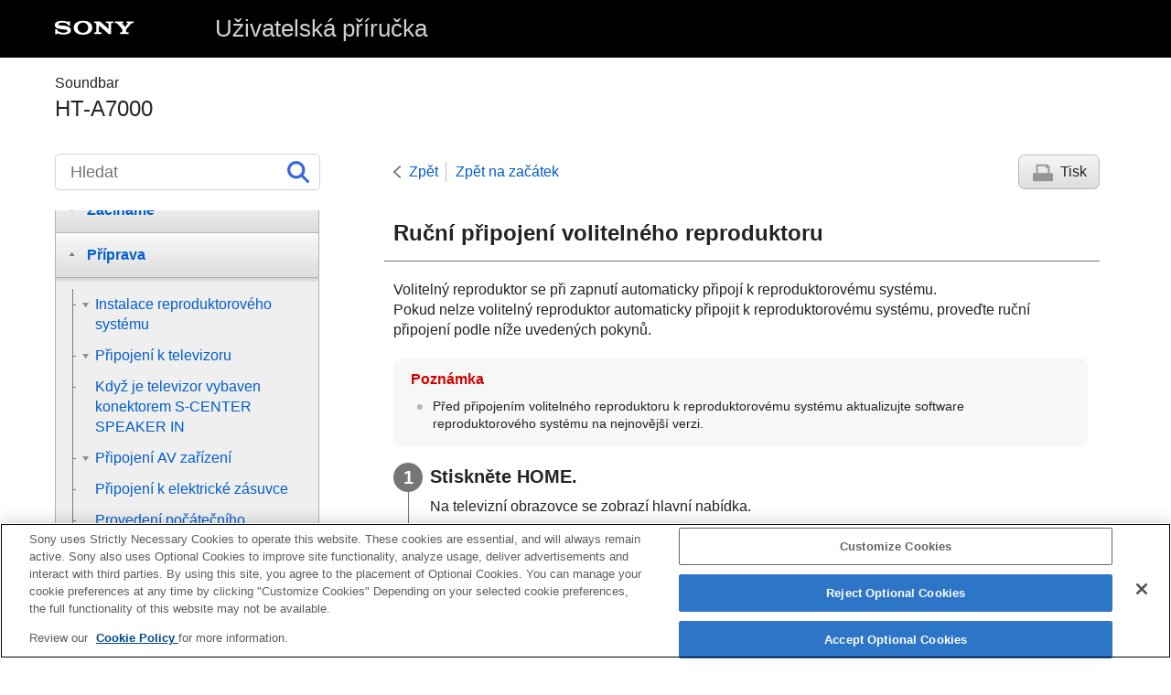

--- FILE ---
content_type: text/html
request_url: https://helpguide.sony.net/ht/a7000/v1/cs/contents/TP1000661697.html
body_size: 28843
content:
<!DOCTYPE html>
<html lang="cs" dir="ltr" data-manual-number="5-024-837-71(7)">
<head>
<!-- saved from url=(0016)http://localhost -->
<script src="https://assets.adobedtm.com/962889cb281b/3af702a3fc3d/launch-2f7ca77418cb.min.js" async></script>
<meta charset="utf-8" />
<meta http-equiv="X-UA-Compatible" content="IE=edge" />
<meta name="format-detection" content="telephone=no" />
<meta name="viewport" content="width=device-width" />
<meta name="author" content="Sony Corporation" />
<meta name="copyright" content="Copyright 2021 Sony Corporation" />
<meta name="description" content="" />
<meta name="keywords" content="Soundbar,HT-A7000" />

<title>HT-A7000 | Uživatelská příručka | Ruční připojení volitelného reproduktoru</title>
<link href="../common/css/master.css" rel="stylesheet" />
<!--[if lt IE 9]><link href="../common/css/master_ie8.css" rel="stylesheet" /><![endif]-->
<link href="../common/css/en.css" rel="stylesheet" />
<link id="print_css" href="../common/css/print.css" rel="stylesheet" media="print" />
<!--[if lt IE 9]><script src="../common/js/html5shiv-printshiv.js"></script><![endif]-->
<script src="../search/resource.json" charset="utf-8"></script>
<script src="../common/js/search_library.js" charset="utf-8"></script>
<script src="../common/js/onload.js" charset="utf-8"></script>
<script src="../common/js/run_head.js" charset="utf-8"></script>

</head>
<body data-page-type="contents">

<header role="banner">
<div class="global">
<div class="inner"><img src="../common/img/logo.png" alt="SONY" class="global-logo" /><a href="../index.html" class="global-title">Uživatelská příručka</a></div>
</div><!-- /.global -->
<div class="manual-name">
<div class="inner">
<h1><span class="category-name">Soundbar</span><span class="model-name">HT-A7000<span class="model-number"></span></span></h1>
</div>
</div><!-- /.manual-name -->
</header>

<div class="inner">
<div class="utility">
<ul class="utility-nav">
<li class="utility-menu"><a href="#menu"><img src="../common/img/icon_utility_menu.png" alt="menu" /></a></li>
<li class="utility-search"><a href="#header-search" id="header-search-toggle"><img src="../common/img/icon_utility_search.png" alt="Hledat" /></a></li>
</ul>
<form class="form-search" id="header-search" role="search" onsubmit="return false;">
<div><input type="text" id="id_search" class="form-search-input" value="" title="Hledat" aria-label="Hledat" onkeydown="fncSearchKeyDown(event.keyCode, this.value);" /><input type="image" id="id_search_button" class="form-search-button" alt="Hledat" src="../common/img/icon_search.svg" /></div>
</form>
</div><!-- /.utility -->

<noscript>
<div class="noscript">
<p>JavaScript je zablokován.</p>
<p>Povolte JavaScript a stránku znovu načtěte.</p>
</div>
</noscript>

<ul class="page-nav">
<li class="back"><a href="javascript:history.back();">Zpět</a></li>
<li class="top"><a href="../index.html">Zpět na začátek</a></li>
<li class="print"><a href="javascript:openPrintWindow();">Tisk</a></li>
</ul><!-- /.page-nav -->

<main role="main" id="main">
<h2 id="id_title">Ruční připojení volitelného reproduktoru</h2>
<div id="id_content">

<div class="abstract">
<p> Volitelný reproduktor se při zapnutí automaticky připojí k reproduktorovému systému.</p>
<p> Pokud nelze volitelný reproduktor automaticky připojit k reproduktorovému systému, proveďte ruční připojení podle níže uvedených pokynů.</p>
  <div class="note">
<h4>Poznámka</h4>
    
    <ul>
      <li>Před připojením volitelného reproduktoru k reproduktorovému systému aktualizujte software reproduktorového systému na nejnovější verzi.</li>
    </ul>
  </div>
</div>
<div class="taskbody">
  <ol class="step-list">
    <li class="step">
<div class="step-desc">Stiskněte <span class="uicontrol">HOME</span>.</div>
      <div class="stepresult">
        <p>Na televizní obrazovce se zobrazí hlavní nabídka.</p>
      </div>
    </li>
    <li class="step">
<div class="step-desc">Vyberte v hlavní nabídce <span class="uicontrol">
<img src="image/s0190.png" alt="" />
</span> [<span class="uicontrol">Setup</span>] - [<span class="uicontrol">Advanced Settings</span>].</div>
</li>
    <li class="step">
<div class="step-desc">Vyberte [<span class="uicontrol">Speaker Settings</span>] - [<span class="uicontrol">Wireless Speaker Settings</span>] - [<span class="uicontrol">Start manual linking</span>].</div>
      <div class="stepresult">
        <p>Na televizní obrazovce se zobrazí obrazovka [<span class="uicontrol">Start manual linking</span>].</p>
      </div>
    </li>
    <li class="step">
<div class="step-desc">Na volitelném reproduktoru stiskněte tlačítko <span class="uicontrol">LINK</span>.</div>
      <div class="stepresult">
        <p>Indikátor napájení volitelného reproduktoru, na kterém jste stiskli tlačítko <span class="uicontrol">LINK</span>, zabliká dvakrát opakovaně zeleně nebo bíle.</p>
        <p>Barva indikátoru napájení závisí na modelu.</p>
      </div>
    </li>
    <li class="step">
<div class="step-desc"> Vyberte možnost [<span class="uicontrol">Start</span>]. </div>
      <div class="stepresult">
        <p>Spustí se ruční připojení. </p>
        <p>Na televizní obrazovce se zobrazí proces připojení.</p>
        <p>Chcete-li zrušit ruční připojení, vyberte možnost [<span class="uicontrol">Cancel</span>].</p>
      </div>
    </li>
    <li class="step">
<div class="step-desc">Když se na volitelném reproduktoru, který chcete připojit, zobrazí [<span class="uicontrol">Connected</span>], vyberte možnost [<span class="uicontrol">Finish</span>].</div>
</li>
    <li class="step">
<div class="step-desc">Stiskněte tlačítko <span class="uicontrol">
<img src="image/s0090.png" alt="" />
</span> (Enter).</div>
      <div class="stepresult">
        <p>Je navázáno manuální spojení a indikátor napájení na volitelném reproduktoru svítí zeleně nebo bíle.</p>
        <p>Barva indikátoru napájení závisí na modelu.</p>
      </div>
    </li>
  </ol>
  <div class="postreq">
    <div class="note">
<h4>Poznámka</h4>
      
      <ul>
        <li>Pokud použijete funkci [<span class="uicontrol">Start manual linking</span>], možnost <span class="uicontrol">
<img src="image/s0190.png" alt="" />
</span> [<span class="uicontrol">Setup</span>] - [<span class="uicontrol">Advanced Settings</span>] - [<span class="uicontrol">Speaker Settings</span>] - [<span class="uicontrol">Wireless Speaker Settings</span>] - [<span class="uicontrol">Link mode</span>] se automaticky nastaví na hodnotu [<span class="uicontrol">Manual</span>].</li>
        <li>K reproduktorovému systému se připojí pouze ty reproduktory, pro které byla v kroku 6 zobrazena zpráva [<span class="uicontrol">Connected</span>]. Pokud není volitelný reproduktor správně připojen, proveďte operaci znovu od kroku 1.</li>
      </ul>
    </div>
  </div>
</div>

</div><!-- /#id_content -->
<div class="return-pagetop"><a href="#top">Začátek stránky</a></div>

<aside role="complementary" class="related-topic">
<div class="related-topic">
<h3>Příbuzné téma</h3> 
<ul>
<li><a href="TP1000383974.html">Aktualizace softwaru</a></li>
</ul>
</div>
</aside>

<div id="questionnaire" class="questionnaire"></div>
<div class="topic-number"></div>
</main>

<div id="sub">
<div class="scrollable">
<nav role="navigation" id="menu">
<ul class="level1">
<li><button type="button"><span>Začínáme</span></button>
<ul class="level2">
<li><a href="TP1000383923.html"><span>O příručkách k reproduktorovému systému</span></a></li>
<li><a href="TP1000383906.html"><span>Co můžete s reproduktorovým systémem dělat</span></a></li>
<li><button type="button"><span>Popis součástí a ovládacích prvků</span></button>
<ul class="level3">
<li><a href="TP1000383907.html"><span>
  Reproduktor Bar
</span></a></li>
<li><a href="TP1000383910.html"><span>Dálkové ovládání</span></a></li>
</ul>
</li>
<li><a href="TP1000383911.html"><span>Používání hlavní nabídky</span></a></li>
</ul>
</li>
<li><button type="button"><span>Příprava</span></button>
<ul class="level2">
<li><button type="button"><span>Instalace reproduktorového systému</span></button>
<ul class="level3">
<li><a href="TP1000383912.html"><span>
  Instalace reproduktoru Bar
</span></a></li>
<li><a href="TP1000383913.html"><span>
  Připevnění reproduktoru Bar na zeď
</span></a></li>
</ul>
</li>
<li><button type="button"><span>Připojení k televizoru</span></button>
<ul class="level3">
<li><a href="TP1000383916.html"><span>Připojení televizoru kompatibilního s funkcí <span class="uicontrol">ARC</span>/<span class="uicontrol">eARC</span></span></a></li>
<li><a href="TP1000383924.html"><span>
  Připojení televizoru, který není kompatibilní s funkcí <span class="uicontrol">ARC</span>/<span class="uicontrol">eARC</span>
</span></a></li>
</ul>
</li>
<li><a href="TP1000383925.html"><span>Když je televizor vybaven konektorem <span class="uicontrol">S-CENTER SPEAKER IN</span></span></a></li>
<li><button type="button"><span>Připojení AV zařízení</span></button>
<ul class="level3">
<li><a href="TP1000383926.html"><span>Připojení AV zařízení kompatibilního s video formátem <span class="uicontrol">2K</span>/<span class="uicontrol">4K</span></span></a></li>
<li><a href="TP1000383927.html"><span>Připojení AV zařízení kompatibilního s video formátem <span class="uicontrol">8K</span></span></a></li>
</ul>
</li>
<li><a href="TP1000384027.html"><span>Připojení k elektrické zásuvce</span></a></li>
<li><a href="TP1000383928.html"><span>Provedení počátečního nastavení</span></a></li>
<li><button type="button"><span>Připojení volitelných reproduktorů</span></button>
<ul class="level3">
<li><a href="TP1000661697.html"><span>Ruční připojení volitelného reproduktoru</span></a></li>
<li><a href="TP1000661698.html"><span>Pokud je bezdrátový přenos nestabilní</span></a></li>
</ul>
</li>
<li><a href="TP1000383929.html"><span>
  Když dálkové ovládání televizoru nefunguje
</span></a></li>
</ul>
</li>
<li><button type="button"><span>Sledování obrazu</span></button>
<ul class="level2">
<li><a href="TP1000383920.html"><span>Sledování televize</span></a></li>
<li><a href="TP1000383921.html"><span>Přehrávání na připojeném AV zařízení</span></a></li>
</ul>
</li>
<li><button type="button"><span>Poslech hudby/zvuku</span></button>
<ul class="level2">
<li><button type="button"><span>Poslech zvuku z televizoru Sony s funkcí BLUETOOTH®</span></button>
<ul class="level3">
<li><a href="TP1000383917.html"><span>Co lze dělat, když připojíte televizor s funkcí <span class="uicontrol">BLUETOOTH</span></span></a></li>
<li><a href="TP1000383918.html"><span>Poslech zvuku televizoru při bezdrátovém propojení reproduktorového systému a televizoru</span></a></li>
<li><a href="TP1000383919.html"><span>Poslech zvuku ze spárovaného televizoru</span></a></li>
</ul>
</li>
<li><button type="button"><span>Poslech hudby/zvuku s funkcí BLUETOOTH</span></button>
<ul class="level3">
<li><a href="TP1000383922.html"><span>Poslech hudby spárováním mobilního zařízení, které je připojováno poprvé</span></a></li>
<li><a href="TP1000383930.html"><span>Poslech hudby ze spárovaného zařízení</span></a></li>
</ul>
</li>
<li><a href="TP1000383931.html"><span>
  Poslech hudby z <span class="uicontrol">USB</span> zařízení
</span></a></li>
<li><a href="TP1000383932.html"><span>
  Poslech zařízení připojeného analogovým audio kabelem
</span></a></li>
<li><button type="button"><span>Poslech zvuku z připojeného televizoru nebo zařízení prostřednictvím sluchátek</span></button>
<ul class="level3">
<li><a href="TP1000383933.html"><span>Poslech zvuku spárováním se sluchátky</span></a></li>
<li><a href="TP1000383934.html"><span>Poslech zvuku se spárovanými sluchátky</span></a></li>
<li><a href="TP1000383935.html"><span>Informace o připojení sluchátek</span></a></li>
</ul>
</li>
</ul>
</li>
<li><button type="button"><span>Poslech hudby připojením k síti</span></button>
<ul class="level2">
<li><a href="TP1000383936.html"><span>Co můžete dělat, když reproduktorový systém připojíte k síti</span></a></li>
<li><button type="button"><span>Připojení k bezdrátové síti</span></button>
<ul class="level3">
<li><a href="TP1000383937.html"><span>Nastavení připojení k bezdrátové síti v hlavní nabídce</span></a></li>
<li><a href="TP1000383938.html"><span>Nastavení připojení k bezdrátové síti pomocí aplikace <span class="uicontrol">Sony | Music Center</span></span></a></li>
<li><a href="TP1000383939.html"><span>Nastavení Wi-Fi připojení pomocí zařízení se systémem <span class="uicontrol">iOS</span></span></a></li>
</ul>
</li>
<li><button type="button"><span>Přehrávání hudby z Amazon Music</span></button>
<ul class="level3">
<li><a href="TP1000661701.html"><span>Nezbytný předpoklad: Provedení počátečního nastavení <span class="uicontrol">Alexa</span> pomocí <span class="uicontrol">Sony | Music Center</span></span></a></li>
<li><a href="TP1000661702.html"><span>Audio formáty dostupné pro přehrávání pomocí protokolu pro přenos zvuku</span></a></li>
<li><a href="TP1000661703.html"><span>Přehrávání hudby pomocí aplikace <span class="uicontrol">Amazon Music</span></span></a></li>
<li><a href="TP1000661704.html"><span>Ovládání reproduktorového systému pomocí zařízení s funkcí <span class="uicontrol">Alexa</span></span></a></li>
</ul>
</li>
<li><button type="button"><span>Přehrávání hudby ze streamovacích služeb</span></button>
<ul class="level3">
<li><a href="TP1000661707.html"><span>Nezbytný předpoklad: Provedení počátečního nastavení pro <span class="uicontrol">Chromecast built-in</span></span></a></li>
<li><a href="TP1000661706.html"><span>Přehrávání hudby pomocí aplikací kompatibilních se streamovacími službami</span></a></li>
</ul>
</li>
<li><a href="TP1000383944.html"><span>
  
    
    Používání služby <span class="uicontrol">Spotify</span>
    
  
</span></a></li>
<li><a href="TP1000661708.html"><span>Používání služby <span class="uicontrol">AirPlay</span></span></a></li>
<li><a href="TP1000383948.html"><span>Používání <span class="uicontrol">Sony | Music Center</span></span></a></li>
<li><a href="TP1000383949.html"><span>Poslech hudby z počítače přes domácí síť</span></a></li>
</ul>
</li>
<li><button type="button"><span>Nastavení hlasitosti a kvality zvuku</span></button>
<ul class="level2">
<li><a href="TP1000383950.html"><span>Nastavení hlasitosti</span></a></li>
<li><a href="TP1000383951.html"><span>Užívejte si prostorový zvuk, který vás pohltí (<span class="uicontrol">IMMERSIVE AE</span>)</span></a></li>
<li><a href="TP1000383952.html"><span>Nastavení zvukového efektu, který je přizpůsoben zdrojům zvuku (<span class="uicontrol">zvukový režim</span>)</span></a></li>
<li><a href="TP1000383953.html"><span>Zřetelnější dialogy (<span class="uicontrol">VOICE</span>)</span></a></li>
<li><a href="TP1000383954.html"><span>Jasný zvuk při nízké hlasitosti v noci (<span class="uicontrol">NIGHT</span>)</span></a></li>
<li><button type="button"><span>Nastavení prodlevy mezi obrazem a zvukem</span></button>
<ul class="level3">
<li><a href="TP1000383955.html"><span>Při sledování televize</span></a></li>
<li><a href="TP1000383956.html"><span>Při sledování jiného zařízení</span></a></li>
</ul>
</li>
<li><a href="TP1000383957.html"><span>Poslech zvuku multiplexového vysílání (<span class="uicontrol">AUDIO</span>)</span></a></li>
<li><button type="button"><span>Nastavení hlasitosti dialogu při přehrávání obsahu DTS:X</span></button>
<ul class="level3">
<li><a href="TP1000383958.html"><span>Při sledování televize</span></a></li>
<li><a href="TP1000383959.html"><span>Při přehrávání obsahu v AV zařízení</span></a></li>
</ul>
</li>
</ul>
</li>
<li><button type="button"><span>Používání reproduktorového systému jeho propojením s televizorem</span></button>
<ul class="level2">
<li><a href="TP1000383960.html"><span>Ovládání reproduktorového systému vzájemným propojením s televizorem (funkce <span class="uicontrol">Ovládání zařízení HDMI</span>)</span></a></li>
<li><a href="TP1000383961.html"><span>Ovládání reproduktorového systému vzájemným propojením s televizorem kompatibilním se synchronizační funkcí „<span class="uicontrol">BRAVIA</span>“</span></a></li>
</ul>
</li>
<li><button type="button"><span>Změna nastavení</span></button>
<ul class="level2">
<li><a href="TP1000383962.html"><span>Změna jasu displeje na čelním panelu a indikátorů (<span class="uicontrol">DIMMER</span>)</span></a></li>
<li><a href="TP1000383963.html"><span>Úspora energie v pohotovostním režimu</span></a></li>
<li><a href="TP1000383964.html"><span>Nastavení s funkcí <span class="uicontrol">Easy Setup</span></span></a></li>
<li><button type="button"><span>Provedení pokročilého nastavení</span></button>
<ul class="level3">
<li><a href="TP1000383965.html"><span>Používání nabídky [<span class="uicontrol">Advanced Settings</span>]</span></a></li>
<li><a href="TP1000383966.html"><span>[<span class="uicontrol">Speaker Settings</span>]</span></a></li>
<li><a href="TP1000383967.html"><span>[<span class="uicontrol">Audio Settings</span>]</span></a></li>
<li><a href="TP1000383968.html"><span>[<span class="uicontrol">HDMI Settings</span>]</span></a></li>
<li><a href="TP1000383969.html"><span>[<span class="uicontrol">Bluetooth Settings</span>]</span></a></li>
<li><a href="TP1000383970.html"><span>[<span class="uicontrol">System Settings</span>]</span></a></li>
<li><a href="TP1000383971.html"><span>[<span class="uicontrol">Network Settings</span>]</span></a></li>
<li><a href="TP1000383972.html"><span>[<span class="uicontrol">Resetting</span>]</span></a></li>
<li><a href="TP1000383973.html"><span>[<span class="uicontrol">Software Update</span>]</span></a></li>
</ul>
</li>
<li><a href="TP1000383974.html"><span>Aktualizace softwaru</span></a></li>
</ul>
</li>
<li><button type="button"><span>Řešení problémů</span></button>
<ul class="level2">
<li><a href="TP1000384025.html"><span>Řešení problémů</span></a></li>
<li><button type="button"><span>Napájení</span></button>
<ul class="level3">
<li><a href="TP1000383975.html"><span>Reproduktorový systém se nespouští.</span></a></li>
<li><a href="TP1000383976.html"><span>Reproduktorový systém se nezapíná, ani když je zapnut televizor.</span></a></li>
<li><a href="TP1000383977.html"><span>Reproduktorový systém se vypne při vypnutí televizoru.</span></a></li>
<li><a href="TP1000383978.html"><span>Reproduktorový systém se nevypíná, ani když je vypnut televizor.</span></a></li>
<li><a href="TP1000383979.html"><span>Reproduktorový systém nelze vypnout.</span></a></li>
</ul>
</li>
<li><button type="button"><span>Obraz</span></button>
<ul class="level3">
<li><a href="TP1000383980.html"><span>Nezobrazuje se obraz nebo se obraz nevysílá správně.</span></a></li>
<li><a href="TP1000384022.html"><span>Obraz na obrazovce televizoru je zkreslený.</span></a></li>
<li><a href="TP1000383981.html"><span>
  3D obsah z konektoru <span class="uicontrol">HDMI IN 1</span>/<span class="uicontrol">HDMI IN 2</span> se nezobrazuje na obrazovce televizoru.
  
</span></a></li>
<li><a href="TP1000383982.html"><span>
  
    
    Na obrazovce televizoru se nezobrazuje video signál s vysokým rozlišením (4K/60p 4:4:4, 4:2:2 a 4K/60p 4:2:0 10 bitů atd.) z konektoru <span class="uicontrol">HDMI IN 1</span>/<span class="uicontrol">HDMI IN 2</span>.
    
  
  
</span></a></li>
<li><a href="TP1000383983.html"><span>Obraz se nezobrazuje přes celou obrazovku televizoru.</span></a></li>
<li><a href="TP1000383984.html"><span>Obraz a zvuk ze zařízení připojeného k reproduktorovému systému není reprodukován televizorem, když reproduktorový systém není zapnutý.</span></a></li>
<li><a href="TP1000383985.html"><span>Obsah <span class="uicontrol">HDR</span> nelze zobrazit jako obsah s vysokým dynamický rozsahem.</span></a></li>
</ul>
</li>
<li><button type="button"><span>Zvuk</span></button>
<ul class="level3">
<li><a href="TP1000383986.html"><span>Reproduktorový systém se nemůže připojit k televizoru pomocí funkce <span class="uicontrol">BLUETOOTH</span>.</span></a></li>
<li><a href="TP1000383987.html"><span>Reproduktorový systém nereprodukuje žádný zvuk televizoru.</span></a></li>
<li><a href="TP1000383988.html"><span>Obraz a zvuk ze zařízení připojeného k reproduktorovému systému není reprodukován televizorem, když reproduktorový systém není zapnutý.</span></a></li>
<li><a href="TP1000383989.html"><span>Zvuk se ozývá z reproduktorového systému i z televizoru.</span></a></li>
<li><a href="TP1000383990.html"><span>Při sledování televizního programu nebo obsahu z disku Blu-ray apod. dochází k výpadkům zvuku.</span></a></li>
<li><a href="TP1000383991.html"><span>Zvuk televizoru z reproduktorového systému je zpožděný oproti obrazu.</span></a></li>
<li><a href="TP1000383992.html"><span>Není slyšet žádný zvuk ze zařízení připojeného k reproduktorovému systému nebo je tento zvuk velmi tichý.</span></a></li>
<li><a href="TP1000383993.html"><span>Nelze dosáhnout efektu prostorového zvuku.</span></a></li>
<li><a href="TP1000384028.html"><span>
  Z volitelných zadních reproduktorů / subwooferu nevychází žádný zvuk.
  
</span></a></li>
<li><a href="TP1000384030.html"><span>Z některých reproduktorů nevychází zvuk.</span></a></li>
</ul>
</li>
<li><button type="button"><span>Optimalizace zvukového pole</span></button>
<ul class="level3">
<li><a href="TP1000384026.html"><span>Postup <span class="uicontrol">Sound Field Optimization</span> se nezdařil.</span></a></li>
</ul>
</li>
<li><button type="button"><span>Připojení USB zařízení</span></button>
<ul class="level3">
<li><a href="TP1000383994.html"><span>
  <span class="uicontrol">USB</span> zařízení není rozpoznáno.
</span></a></li>
</ul>
</li>
<li><button type="button"><span>Připojení mobilního zařízení</span></button>
<ul class="level3">
<li><a href="TP1000383995.html"><span>Nelze provést spárování.</span></a></li>
<li><a href="TP1000383996.html"><span>Nelze navázat připojení přes <span class="uicontrol">BLUETOOTH</span>.</span></a></li>
<li><a href="TP1000383997.html"><span>Z reproduktorového systému nevychází zvuk z připojeného mobilního zařízení <span class="uicontrol">BLUETOOTH</span>.</span></a></li>
</ul>
</li>
<li><button type="button"><span>Připojení sluchátek s funkcí BLUETOOTH</span></button>
<ul class="level3">
<li><a href="TP1000383998.html"><span>Nelze provést spárování.</span></a></li>
<li><a href="TP1000383999.html"><span>Nelze navázat připojení přes <span class="uicontrol">BLUETOOTH</span>.</span></a></li>
<li><a href="TP1000384000.html"><span>Z připojených <span class="uicontrol">BLUETOOTH</span> sluchátek nevychází žádný zvuk.</span></a></li>
<li><a href="TP1000384031.html"><span>
  Spojení se sluchátky přes <span class="uicontrol">BLUETOOTH</span> bylo přerušeno.
</span></a></li>
</ul>
</li>
<li><button type="button"><span>Připojení k bezdrátové síti LAN</span></button>
<ul class="level3">
<li><a href="TP1000384001.html"><span>Reproduktorový systém se nemůže připojit k síti nebo je připojení k síti nestabilní.</span></a></li>
<li><a href="TP1000384002.html"><span>Požadovaný směrovač bezdrátové sítě LAN není uveden v seznamu bezdrátových sítí.</span></a></li>
</ul>
</li>
<li><button type="button"><span>Připojení k internetu</span></button>
<ul class="level3">
<li><a href="TP1000384003.html"><span>Reproduktorový systém nelze připojit k internetu.</span></a></li>
</ul>
</li>
<li><button type="button"><span>Dálkové ovládání</span></button>
<ul class="level3">
<li><a href="TP1000384004.html"><span>Dálkové ovládání reproduktorového systému nefunguje.</span></a></li>
<li><a href="TP1000384005.html"><span>
  Dálkové ovládání televizoru nefunguje.
</span></a></li>
</ul>
</li>
<li><button type="button"><span>Volitelné reproduktory</span></button>
<ul class="level3">
<li><a href="TP1000661699.html"><span>Z volitelného reproduktoru není slyšet žádný nebo jen velmi tichý zvuk.</span></a></li>
<li><a href="TP1000661700.html"><span>Zvuk přeskakuje nebo vykazuje šum.</span></a></li>
</ul>
</li>
<li><button type="button"><span>Ostatní</span></button>
<ul class="level3">
<li><a href="TP1000384006.html"><span>Funkce <span class="uicontrol">Ovládání zařízení HDMI</span> nefunguje správně.</span></a></li>
<li><a href="TP1000384007.html"><span>
  Na displeji na čelním panelu 5 sekund bliká nápis [<span class="uicontrol">PRTCT</span>] a reproduktorový systém se vypne.
</span></a></li>
<li><a href="TP1000384008.html"><span>
  Na displeji na čelním panelu bliká střídavě [<span class="uicontrol">PRTCT</span>], [<span class="uicontrol">PUSH</span>], název reproduktoru ([<span class="uicontrol">SUB</span>], [<span class="uicontrol">RL</span>] nebo [<span class="uicontrol">RR</span>]) a [<span class="uicontrol">POWER</span>].
  
</span></a></li>
<li><a href="TP1000384029.html"><span>Na displeji na čelním panelu se na 2 sekundy postupně zobrazí slova [<span class="uicontrol">HIGH</span>], [<span class="uicontrol">TEMP</span>] a [<span class="uicontrol">ERROR</span>], poté se zobrazí zpráva [<span class="uicontrol">STANDBY</span>] a poté se reproduktorový systém vypne.</span></a></li>
<li><a href="TP1000384009.html"><span>Na displeji na čelním panelu se zobrazí [<span class="uicontrol">BT TX</span>].</span></a></li>
<li><a href="TP1000384010.html"><span>
  Snímače televizoru nefungují správně.
</span></a></li>
<li><a href="TP1000384011.html"><span>
  Bezdrátové funkce (bezdrátová síť LAN, funkce <span class="uicontrol">BLUETOOTH</span> nebo volitelný subwoofer / zadní reproduktory) jsou nestabilní.
  
</span></a></li>
<li><a href="TP1000384012.html"><span>
  Náhle se začne přehrávat hudba, kterou neznáte.
</span></a></li>
<li><a href="TP1000384013.html"><span>
  Reproduktorový systém nelze vypnout nebo nelze použít možnost [<span class="uicontrol">Advanced Settings</span>]. / Při stisknutí tlačítka napájení se na displeji na čelním panelu zobrazí [<span class="uicontrol">.DEMO</span>] a reproduktorový systém nelze vypnout.
</span></a></li>
<li><a href="TP1000384014.html"><span>
  Službu <span class="uicontrol">Spotify</span> nelze použít tlačítkem <span class="uicontrol">MUSIC SERVICE</span> nebo nefunguje přehrávání.
</span></a></li>
<li><a href="TP1000384015.html"><span>Reproduktorový systém se restartuje.</span></a></li>
</ul>
</li>
<li><a href="TP1000384016.html"><span>Resetování reproduktorového systému</span></a></li>
</ul>
</li>
<li><button type="button"><span>Dodatečné informace</span></button>
<ul class="level2">
<li><a href="TP1000384017.html"><span>
  Typy zvukových souborů, které lze přehrát
</span></a></li>
<li><a href="TP1000384018.html"><span>Podporované vstupní zvukové formáty</span></a></li>
<li><a href="TP1000384019.html"><span>Podporované formáty obrazu na rozhraní <span class="uicontrol">HDMI</span></span></a></li>
<li><a href="TP1000384020.html"><span>Informace o komunikaci přes <span class="uicontrol">BLUETOOTH</span></span></a></li>
<li><a href="TP1000384021.html"><span>Ochrana autorských práv a ochranné známky</span></a></li>
</ul>
</li>
</ul>
<div class="nav_link_helpguide" style="display:none;">
<p></p>
<p style="word-break : break-all;"><a href=""></a></p></div>
</nav>

<footer role="contentinfo">
<div class="manual-number" dir="ltr">5-024-837-71(7)</div>
<div class="manual-copyright" dir="ltr">Copyright 2021 Sony Corporation</div>
</footer>
</div>
</div><!-- /.sub -->
<div class="return-pagetop-s"><a href="#top"><img src="../common/img/arrow_return_pagetop_s.png" alt="Začátek stránky" /></a></div>
</div><!-- /.inner -->
<script src="../common/js/jquery.min.js" type="text/javascript" charset="utf-8"></script>
<script src="../common/js/run_foot.js" type="text/javascript" charset="utf-8"></script>
</body>
</html>
